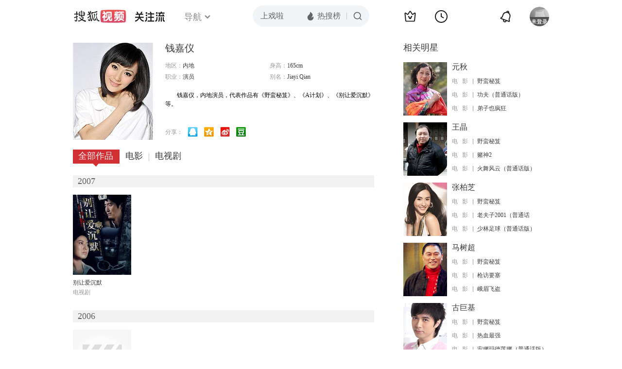

--- FILE ---
content_type: text/html;charset=UTF-8
request_url: http://score.my.tv.sohu.com/digg/get.do?type=442&vid=802005&callback=jQuery17205229458030574201_1768591415754&_=1768591417172
body_size: 237
content:
jQuery17205229458030574201_1768591415754({"vid":802005,"downCount":1,"statusText":"success","upCount":1,"pid":0,"tvid":802005,"type":442,"status":200})

--- FILE ---
content_type: application/x-javascript
request_url: http://tv.sohu.com/frag/vrs_inc/phb_tv_week_10.js
body_size: 7794
content:
var phb_tv_week_10={"videos":[{"tv_cont_cats":["\u5947\u5e7b","\u79d1\u5e7b"],"tv_cont_ids":["101152","101158"],"tvCategoryId":"2","tvAreaId":"10","isSuperHD":"1","tv_source":"","tv_set_total":"6","tv_comment":"\u6d1b\u57fa\u5728TVA\u7684\u7ecf\u5386","top50_day_time":"66","MAIN_ACTOR":"\u6c64\u59c6\u00b7\u5e0c\u5fb7\u52d2\u65af\u987f;\u7d22\u83f2\u5a05\u00b7\u8fea\u00b7\u9a6c\u8482\u8bfa;\u6b27\u6587\u00b7\u5a01\u5c14\u900a;\u4e4c\u7c73\u00b7\u9a6c\u8428\u5e93;\u53e4\u53e4\u00b7\u59c6\u5df4\u5854-\u52b3;\u5c24\u91d1\u00b7\u79d1\u5fb7\u7f57;\u5854\u62c9\u00b7\u65af\u7279\u6717;\u5c3c\u5c14\u00b7\u827e\u5229\u65af","tv_trend_rank":"0","tv_score":"7.6","tv_source_id":[],"tv_desc":"\u300a\u590d\u4ec7\u8005\u8054\u76df4\u300b\u4e2d\u4f17\u590d\u4ec7\u8005\u4e3a\u96c6\u9f50\u65e0\u9650\u5b9d\u77f3\u633d\u56de\u706d\u9738\u54cd\u6307\u540e\u70c1\u706d\u7684\u4eba\u4eec\uff0c\u7a7f\u8d8a\u56de2012\u5e74\u7684\u7ebd\u7ea6\u5927\u6218\u3002\u7531\u4e8e\u94a2\u94c1\u4fa0\u7684\u4e0d\u614e\u5c06\u5b87\u5b99\u9b54\u65b9\u843d\u4e8e\u6d1b\u57fa\u4e4b\u624b\uff0c\u6d1b\u57fa\u5f97\u4ee5\u9003\u8131\uff0c\u4f46\u6d1b\u57fa\u7684\u884c\u4e3a\u6253\u4e71\u4e86\u5355\u4e00\u201c\u795e\u5723\u65f6\u95f4\u7ebf\u201d\uff0c\u65f6\u95f4\u53d8\u5f02\u7ba1\u7406\u5c40\uff08TVA\uff09\u51fa\u52a8\u5c06\u6d1b\u57fa\u7f09\u62ff\u3002\u6765\u5230TVA\u7684\u6d1b\u57fa\u4e0e\u83ab\u6bd4\u4e4c\u65af\u63a2\u5458\u5171\u540c\u8ffd\u51fb\u65f6\u95f4\u72af\uff08variant\uff09\u53e6\u4e00\u4e2a\u6d1b\u57fa\uff08\u5e0c\u5c14\u7ef4\uff0c\u5973\u6d1b\u57fa\uff09\uff0c\u6d1b\u57fa\u5728\u4e0e\u5973\u6d1b\u57fa\u7684\u76f8\u5904\u4e2d\u5f97\u77e5TVA\u662f\u4e00\u4e2a\u9a97\u5c40\u540e\uff0c\u4e8c\u8005\u5171\u540c\u8d70\u4e0a\u4e86\u63a2\u7d22\u6700\u7ec8\u771f\u76f8\u4e4b\u8def\u3002","tv_big_pic":"https://photocdn.tv.sohu.com/img/20241024/vrsab_hor9896421.jpg","tv_pic":"https://photocdn.tv.sohu.com/img/20241024/vrsa_hor9896421.jpg","voters":"10","top50_day_rank":"1","area":"\u7f8e\u56fd","tv_name":"\u6d1b\u57fa\u7b2c\u4e00\u5b63\uff08Loki Season 1\uff09","tv_english_name":"Loki Season 1","tv_trend_count":"0.0","tvHorBigPic":"https://photocdn.tv.sohu.com/img/20241024/vrsab_hor9896421.jpg","tv_all_count":"0","sid":"9896421","kissId":"1325966","DIRECTOR":"\u51ef\u7279\u00b7\u8d6b\u4f26","DIRECTOR_ID":[{"starId":"1217414","starName":"\u51ef\u7279\u00b7\u8d6b\u4f26"}],"vid":"9245908","videoUrl":"https://tv.sohu.com/v/MjAyNDEwMzEvbjYyMDAyMDUzMC5zaHRtbA==.html?fid=4&pvid=4d4db6d26aa0a4ec","tv_set_now":"6","tv_sets":"6","updateOver":"0","pid":"620019494","tv_small_pic":"","ACTOR":"\u6c64\u59c6\u00b7\u5e0c\u5fb7\u52d2\u65af\u987f;\u7d22\u83f2\u5a05\u00b7\u8fea\u00b7\u9a6c\u8482\u8bfa;\u6b27\u6587\u00b7\u5a01\u5c14\u900a;\u4e4c\u7c73\u00b7\u9a6c\u8428\u5e93;\u53e4\u53e4\u00b7\u59c6\u5df4\u5854-\u52b3;\u5c24\u91d1\u00b7\u79d1\u5fb7\u7f57;\u5854\u62c9\u00b7\u65af\u7279\u6717;\u5c3c\u5c14\u00b7\u827e\u5229\u65af","tvVerBigPic":"https://photocdn.tv.sohu.com/img/20241024/vrsab_ver9896421.jpg","tvVerPic":"https://photocdn.tv.sohu.com/img/20241024/vrsa_ver9896421.jpg","tv_count":"10091819","MAIN_ACTOR_ID":[{"starId":"4596","starName":"\u6c64\u59c6\u00b7\u5e0c\u5fb7\u52d2\u65af\u987f"},{"starId":"1189200","starName":"\u7d22\u83f2\u5a05\u00b7\u8fea\u00b7\u9a6c\u8482\u8bfa"},{"starId":"6963","starName":"\u6b27\u6587\u00b7\u5a01\u5c14\u900a"},{"starId":"1176013","starName":"\u4e4c\u7c73\u00b7\u9a6c\u8428\u5e93"},{"starId":"1172250","starName":"\u53e4\u53e4\u00b7\u59c6\u5df4\u5854-\u52b3"},{"starId":"1187018","starName":"\u5c24\u91d1\u00b7\u79d1\u5fb7\u7f57"},{"starId":"740673","starName":"\u5854\u62c9\u00b7\u65af\u7279\u6717"},{"starId":"1218630","starName":"\u5c3c\u5c14\u00b7\u827e\u5229\u65af"}],"v_model_rator":[],"tv_year":"2021","tv_url":"https://tv.sohu.com/s2024/dsjokis1/?fid=4&pvid=4d4db6d26aa0a4ec","pic_640_360":"https://photocdn.tv.sohu.com/img/20251110/vrs_hor_640_1729734915238_9896421_IcZNn_picNew29.jpg","pic_50_50":"https://photocdn.tv.sohu.com/img/ico/9896421_50x50_1762846833239.ico","pic_170_225":"https://photocdn.tv.sohu.com/img/20251110/vrsa_ver9896421_7997G_picNew35.jpg","video_170_225":"https://photocdn.tv.sohu.com/img/20241029/vrs_ver586243014_1730086835939_6jw56_pic33.jpg","issue_time":"Thu Oct 31 19:55:26 CST 2024","pic_240_180":"https://photocdn.tv.sohu.com/img/20251110/vrsa_hor9896421_XlFR2_picNew25.jpg","pic_160_90":"https://photocdn.tv.sohu.com/img/20251110/vrs_hor_640_1729734915238_9896421_Xqd2d_picNew27.jpg","pic_new_640_360":"https://photocdn.tv.sohu.com/img/20241024/vrs_hor_640_1729734915238_9896421.jpg","tvVerPicColor":"241308"},{"tv_cont_cats":["\u5947\u5e7b","\u79d1\u5e7b"],"tv_cont_ids":["101152","101158"],"tvCategoryId":"2","tvAreaId":"10","isSuperHD":"1","tv_source":"","tv_set_total":"6","tv_comment":"\u6d1b\u57fa\u8e0f\u4e0a\u81ea\u6211\u63a2\u7d22\u4e4b\u9014","top50_day_time":"63","MAIN_ACTOR":"\u6c64\u59c6\u00b7\u5e0c\u5fb7\u52d2\u65af\u987f;\u7d22\u83f2\u5a05\u00b7\u8fea\u00b7\u9a6c\u8482\u8bfa;\u6b27\u6587\u00b7\u5a01\u5c14\u900a;\u5173\u7ee7\u5a01;\u53e4\u53e4\u00b7\u59c6\u5df4\u5854-\u52b3;\u4e54\u7eb3\u68ee\u00b7\u6885\u6770\u65af;\u4e4c\u7c73\u00b7\u9a6c\u8428\u5e93;\u62c9\u6590\u5c14\u00b7\u5361\u7d22;\u51ef\u7279\u00b7\u8fea\u57fa;\u5854\u62c9\u00b7\u65af\u7279\u6717;\u5c24\u91d1\u00b7\u79d1\u5fb7\u7f57","tv_trend_rank":"0","tv_score":"7.3","tv_source_id":[],"tv_desc":"\u8fc7\u53bb\u3001\u73b0\u5728\u3001\u672a\u6765\uff0c\u65f6\u95f4\u7684\u79d8\u5bc6\uff0c\u90fd\u5c06\u6c47\u96c6\u5728\u201c\u8fd9\u91cc\u201d\u3002\u300a\u6d1b\u57fa\u300b\u7b2c\u4e8c\u5b63\u5c06\u4f1a\u98a0\u8986\u4f60\u5bf9\u6d1b\u57fa\u7684\u8ba4\u77e5\uff0c\u60ca\u5fc3\u52a8\u9b44\u7684\u65f6\u7a7a\u5386\u9669\u5373\u5c06\u6765\u4e34\u3002\u6d1b\u57fa\u5982\u4f55\u4ece\u4e00\u4e2a\u6076\u4f5c\u5267\u4e4b\u795e\uff0c\u8e0f\u4e0a\u81ea\u6211\u63a2\u7d22\u4e4b\u9014\uff0c\u751a\u81f3\u627e\u5230\u4ed6\u771f\u6b63\u611f\u5230\u5f52\u5c5e\u7684\u5bb6\u5ead\u751f\u6d3b\u3002","tv_big_pic":"https://photocdn.tv.sohu.com/img/20241118/vrsab_hor9905326.jpg","tv_pic":"https://photocdn.tv.sohu.com/img/20241118/vrsa_hor9905326.jpg","voters":"10","top50_day_rank":"1","area":"\u7f8e\u56fd","tv_name":"\u6d1b\u57fa\u7b2c\u4e8c\u5b63\uff08Loki Season 2\uff09","tv_english_name":"Loki Season 2","tv_trend_count":"0.0","tvHorBigPic":"https://photocdn.tv.sohu.com/img/20241118/vrsab_hor9905326.jpg","tv_all_count":"0","sid":"9905326","kissId":"1311081","DIRECTOR":"\u8d3e\u65af\u6c40\u00b7\u672c\u68ee","DIRECTOR_ID":[{"starId":"1217415","starName":"\u8d3e\u65af\u6c40\u00b7\u672c\u68ee"}],"vid":"9269592","videoUrl":"https://tv.sohu.com/v/MjAyNDExMjIvbjYyMDAyNTA5NC5zaHRtbA==.html?fid=4&pvid=4d4db6d26aa0a4ec","tv_set_now":"6","tv_sets":"6","updateOver":"0","pid":"620023616","tv_small_pic":"","ACTOR":"\u6c64\u59c6\u00b7\u5e0c\u5fb7\u52d2\u65af\u987f;\u7d22\u83f2\u5a05\u00b7\u8fea\u00b7\u9a6c\u8482\u8bfa;\u6b27\u6587\u00b7\u5a01\u5c14\u900a;\u5173\u7ee7\u5a01;\u53e4\u53e4\u00b7\u59c6\u5df4\u5854-\u52b3;\u4e54\u7eb3\u68ee\u00b7\u6885\u6770\u65af;\u4e4c\u7c73\u00b7\u9a6c\u8428\u5e93;\u62c9\u6590\u5c14\u00b7\u5361\u7d22;\u51ef\u7279\u00b7\u8fea\u57fa;\u5854\u62c9\u00b7\u65af\u7279\u6717;\u5c24\u91d1\u00b7\u79d1\u5fb7\u7f57","tvVerBigPic":"https://photocdn.tv.sohu.com/img/20241118/vrsab_ver9905326.jpg","tvVerPic":"https://photocdn.tv.sohu.com/img/20241118/vrsa_ver9905326.jpg","tv_count":"10087663","MAIN_ACTOR_ID":[{"starId":"4596","starName":"\u6c64\u59c6\u00b7\u5e0c\u5fb7\u52d2\u65af\u987f"},{"starId":"1189200","starName":"\u7d22\u83f2\u5a05\u00b7\u8fea\u00b7\u9a6c\u8482\u8bfa"},{"starId":"6963","starName":"\u6b27\u6587\u00b7\u5a01\u5c14\u900a"},{"starId":"22563","starName":"\u5173\u7ee7\u5a01"},{"starId":"1172250","starName":"\u53e4\u53e4\u00b7\u59c6\u5df4\u5854-\u52b3"},{"starId":"1179694","starName":"\u4e54\u7eb3\u68ee\u00b7\u6885\u6770\u65af"},{"starId":"1176013","starName":"\u4e4c\u7c73\u00b7\u9a6c\u8428\u5e93"},{"starId":"1176291","starName":"\u62c9\u6590\u5c14\u00b7\u5361\u7d22"},{"starId":"282314","starName":"\u51ef\u7279\u00b7\u8fea\u57fa"},{"starId":"740673","starName":"\u5854\u62c9\u00b7\u65af\u7279\u6717"},{"starId":"1187018","starName":"\u5c24\u91d1\u00b7\u79d1\u5fb7\u7f57"}],"v_model_rator":[],"tv_year":"2023","tv_url":"https://tv.sohu.com/s2024/mjloki2/?fid=4&pvid=4d4db6d26aa0a4ec","pic_640_360":"https://photocdn.tv.sohu.com/img/20251110/vrs_hor_640_1731899973959_9905326_f37z7_picNew29.jpg","pic_50_50":"https://photocdn.tv.sohu.com/img/ico/9905326_50x50_1762846830371.ico","pic_170_225":"https://photocdn.tv.sohu.com/img/20251110/vrsa_ver9905326_ncL3r_picNew35.jpg","video_170_225":"https://photocdn.tv.sohu.com/img/20241122/vrsa_ver_1732258930985_590918485_8Qh25_pic33.jpg","issue_time":"Fri Nov 22 19:55:05 CST 2024","pic_240_180":"https://photocdn.tv.sohu.com/img/20251110/vrsa_hor9905326_9xal3_picNew25.jpg","pic_160_90":"https://photocdn.tv.sohu.com/img/20251110/vrs_hor_640_1731899973959_9905326_7VVhV_picNew27.jpg","pic_new_640_360":"https://photocdn.tv.sohu.com/img/20241118/vrs_hor_640_1731899973959_9905326.jpg","tvVerPicColor":"201f1b"},{"tv_cont_cats":["\u90fd\u5e02","\u5267\u60c5","\u559c\u5267"],"tv_cont_ids":["101148","101151","101159"],"tvCategoryId":"2","tvAreaId":"10","isSuperHD":"1","tv_source":"","tv_set_total":"10","tv_comment":"\u9ad8\u7ea7\u9910\u996e\u754c\u7684\u5e74\u8f7b\u53a8\u5e08","top50_day_time":"69","MAIN_ACTOR":"\u6770\u745e\u7c73\u00b7\u827e\u4f26\u00b7\u6000\u7279;\u827e\u90a6\u00b7\u6469\u65af-\u5df4\u514b\u62c9\u8d6b;\u963f\u5c24\u00b7\u827e\u5fb7\u7ef4\u5229;\u83b1\u6602\u5185\u5c14\u00b7\u535a\u4f0a\u65af;\u8389\u838e\u00b7\u79d1\u4f26-\u624e\u4e9a\u65af;\u827e\u6bd4\u00b7\u827e\u7565\u7279","tv_trend_rank":"0","tv_score":"8.86","tv_source_id":[],"tv_desc":"\u300a\u718a\u5bb6\u9910\u9986\u7b2c\u4e8c\u5b63\u300b\u662f\u6770\u745e\u7c73\u00b7\u827e\u4f26\u00b7\u6000\u7279\u3001\u827e\u90a6\u00b7\u6469\u65af-\u5df4\u514b\u62c9\u8d6b\u3001\u963f\u5c24\u00b7\u827e\u5fb7\u7ef4\u5229\u3001\u83b1\u6602\u5185\u5c14\u00b7\u535a\u4f0a\u65af\u3001\u8389\u838e\u00b7\u79d1\u4f26-\u624e\u4e9a\u65af\u3001\u827e\u6bd4\u00b7\u827e\u7565\u7279\u7b49\u4e3b\u6f14\u7684\u7535\u89c6\u5267\u3002","tv_big_pic":"https://photocdn.tv.sohu.com/img/20240925/vrsab_hor_1727258616480_9883292.jpg","tv_pic":"https://photocdn.tv.sohu.com/img/20240925/vrsa_hor_1727258616480_9883292.jpg","voters":"7","top50_day_rank":"1","area":"\u7f8e\u56fd","tv_name":"\u718a\u5bb6\u9910\u9986\u7b2c\u4e8c\u5b63\uff08The Bear Season 2\uff09","tv_english_name":"The Bear Season 2","tv_trend_count":"0.01","tvHorBigPic":"https://photocdn.tv.sohu.com/img/20240925/vrsab_hor_1727258616480_9883292.jpg","tv_all_count":"0","sid":"9883292","kissId":"1333589","DIRECTOR":"\u514b\u91cc\u65af\u6258\u5f17\u00b7\u65af\u6258\u52d2","DIRECTOR_ID":[{"starId":"1216830","starName":"\u514b\u91cc\u65af\u6258\u5f17\u00b7\u65af\u6258\u52d2"}],"vid":"9164734","videoUrl":"https://tv.sohu.com/v/MjAyNDA5MjYvbjYyMDAxMjUzNC5zaHRtbA==.html?fid=4&pvid=4d4db6d26aa0a4ec","tv_set_now":"10","tv_sets":"10","updateOver":"0","pid":"620006474","tv_small_pic":"","ACTOR":"\u6770\u745e\u7c73\u00b7\u827e\u4f26\u00b7\u6000\u7279;\u827e\u90a6\u00b7\u6469\u65af-\u5df4\u514b\u62c9\u8d6b;\u963f\u5c24\u00b7\u827e\u5fb7\u7ef4\u5229;\u83b1\u6602\u5185\u5c14\u00b7\u535a\u4f0a\u65af;\u8389\u838e\u00b7\u79d1\u4f26-\u624e\u4e9a\u65af;\u827e\u6bd4\u00b7\u827e\u7565\u7279","tvVerBigPic":"https://photocdn.tv.sohu.com/img/20240925/vrsab_ver_1727258616490_9883292.jpg","tvVerPic":"https://photocdn.tv.sohu.com/img/20240925/vrsa_ver_1727258616490_9883292.jpg","tv_count":"9784956","MAIN_ACTOR_ID":[{"starId":"1024971","starName":"\u6770\u745e\u7c73\u00b7\u827e\u4f26\u00b7\u6000\u7279"},{"starId":"1176337","starName":"\u827e\u90a6\u00b7\u6469\u65af-\u5df4\u514b\u62c9\u8d6b"},{"starId":"1214484","starName":"\u963f\u5c24\u00b7\u827e\u5fb7\u7ef4\u5229"},{"starId":"1218285","starName":"\u83b1\u6602\u5185\u5c14\u00b7\u535a\u4f0a\u65af"},{"starId":"1197131","starName":"\u8389\u838e\u00b7\u79d1\u4f26-\u624e\u4e9a\u65af"},{"starId":"1218286","starName":"\u827e\u6bd4\u00b7\u827e\u7565\u7279"}],"v_model_rator":[],"tv_year":"2023","tv_url":"https://tv.sohu.com/s2024/mjxjcg2/?fid=4&pvid=4d4db6d26aa0a4ec","pic_640_360":"https://photocdn.tv.sohu.com/img/20251110/vrs_hor_640_1727258616510_9883292_428Uw_picNew29.jpg","pic_50_50":"https://photocdn.tv.sohu.com/img/ico/9883292_50x50_1762846838513.ico","pic_170_225":"https://photocdn.tv.sohu.com/img/20251110/vrsa_ver_1727258616490_9883292_oLiZl_picNew35.jpg","video_170_225":"https://photocdn.tv.sohu.com/img/20240926/vrsa_ver_1727340976546_569749108_29d76_pic33.jpg","issue_time":"Thu Sep 26 19:55:04 CST 2024","pic_240_180":"https://photocdn.tv.sohu.com/img/20251110/vrsa_hor_1727258616480_9883292_mf177_picNew25.jpg","pic_160_90":"https://photocdn.tv.sohu.com/img/20251110/vrs_hor_640_1727258616510_9883292_k5775_picNew27.jpg","pic_new_640_360":"https://photocdn.tv.sohu.com/img/20240925/vrs_hor_640_1727258616510_9883292.jpg","tvVerPicColor":"3c302f"},{"tv_cont_cats":["\u90fd\u5e02","\u5267\u60c5","\u559c\u5267"],"tv_cont_ids":["101148","101151","101159"],"tvCategoryId":"2","tvAreaId":"10","isSuperHD":"1","tv_source":"","tv_set_total":"8","tv_comment":"\u9ad8\u5206\u5c0f\u4f17\u7f8e\u98df\u7f8e\u5267","top50_day_time":"71","MAIN_ACTOR":"\u6770\u745e\u7c73\u00b7\u827e\u4f26\u00b7\u6000\u7279;\u827e\u90a6\u00b7\u6469\u65af-\u5df4\u514b\u62c9\u8d6b;\u963f\u5c24\u00b7\u827e\u5fb7\u7ef4\u5229;\u83b1\u6602\u5185\u5c14\u00b7\u535a\u4f0a\u65af;\u827e\u6bd4\u00b7\u827e\u7565\u7279","tv_trend_rank":"0","tv_score":"8.0","tv_source_id":[],"tv_desc":"\u300a\u718a\u5bb6\u9910\u9986\u7b2c\u4e00\u5b63\u300b\u662f\u7531\u514b\u91cc\u65af\u6258\u5f17\u00b7\u65af\u6258\u52d2\u3001\u4e54\u5b89\u5a1c\u00b7\u5361\u6d1b\u7b49\u4eba\u6267\u5bfc\uff0c\u6770\u745e\u7c73\u00b7\u827e\u4f26\u00b7\u6000\u7279\u3001\u827e\u90a6\u00b7\u6469\u65af-\u5df4\u514b\u62c9\u8d6b\u3001\u963f\u5c24\u00b7\u827e\u5fb7\u7ef4\u5229\u3001\u83b1\u6602\u5185\u5c14\u00b7\u535a\u4f0a\u65af\u3001\u8389\u838e\u00b7\u79d1\u4f26-\u624e\u4e9a\u65af\u7b49\u4e3b\u6f14\u7684\u5267\u60c5\u7535\u89c6\u5267\uff0c\u8be5\u5267\u4e8e2022\u5e746\u670823\u65e5\u5728\u7f8e\u56fd\u9996\u64ad\u3002","tv_big_pic":"https://photocdn.tv.sohu.com/img/20240920/vrsab_hor_1726804703134_9883290.jpg","tv_pic":"https://photocdn.tv.sohu.com/img/20240920/vrsa_hor_1726804703134_9883290.jpg","voters":"9","top50_day_rank":"1","area":"\u7f8e\u56fd","tv_name":"\u718a\u5bb6\u9910\u9986\u7b2c\u4e00\u5b63\uff08The Bear Season 1\uff09","tv_english_name":"The Bear Season 1","tv_trend_count":"0.0","tvHorBigPic":"https://photocdn.tv.sohu.com/img/20240920/vrsab_hor_1726804703134_9883290.jpg","tv_all_count":"0","sid":"9883290","kissId":"1333588","DIRECTOR":"\u514b\u91cc\u65af\u6258\u5f17\u00b7\u65af\u6258\u52d2","DIRECTOR_ID":[{"starId":"1216830","starName":"\u514b\u91cc\u65af\u6258\u5f17\u00b7\u65af\u6258\u52d2"}],"vid":"9164557","videoUrl":"https://tv.sohu.com/v/MjAyNDA5MjIvbjYyMDAxMTUyMS5zaHRtbA==.html?fid=4&pvid=4d4db6d26aa0a4ec","tv_set_now":"8","tv_sets":"8","updateOver":"0","pid":"620006472","tv_small_pic":"","ACTOR":"\u6770\u745e\u7c73\u00b7\u827e\u4f26\u00b7\u6000\u7279;\u827e\u90a6\u00b7\u6469\u65af-\u5df4\u514b\u62c9\u8d6b;\u963f\u5c24\u00b7\u827e\u5fb7\u7ef4\u5229;\u83b1\u6602\u5185\u5c14\u00b7\u535a\u4f0a\u65af;\u827e\u6bd4\u00b7\u827e\u7565\u7279","tvVerBigPic":"https://photocdn.tv.sohu.com/img/20240920/vrsab_ver_1726804703145_9883290.jpg","tvVerPic":"https://photocdn.tv.sohu.com/img/20240920/vrsa_ver_1726804703145_9883290.jpg","tv_count":"9470912","MAIN_ACTOR_ID":[{"starId":"1024971","starName":"\u6770\u745e\u7c73\u00b7\u827e\u4f26\u00b7\u6000\u7279"},{"starId":"1176337","starName":"\u827e\u90a6\u00b7\u6469\u65af-\u5df4\u514b\u62c9\u8d6b"},{"starId":"1214484","starName":"\u963f\u5c24\u00b7\u827e\u5fb7\u7ef4\u5229"},{"starId":"1218285","starName":"\u83b1\u6602\u5185\u5c14\u00b7\u535a\u4f0a\u65af"},{"starId":"1218286","starName":"\u827e\u6bd4\u00b7\u827e\u7565\u7279"}],"v_model_rator":[],"tv_year":"2022","tv_url":"https://tv.sohu.com/s2024/jmxjcg1/?fid=4&pvid=4d4db6d26aa0a4ec","pic_640_360":"https://photocdn.tv.sohu.com/img/20251110/vrs_hor_640_1726804703197_9883290_02T57_picNew29.jpg","pic_50_50":"https://photocdn.tv.sohu.com/img/ico/9883290_50x50_1762846838746.ico","pic_170_225":"https://photocdn.tv.sohu.com/img/20251110/vrsa_ver_1726804703145_9883290_4CP72_picNew35.jpg","video_170_225":"https://photocdn.tv.sohu.com/img/20240922/vrsa_ver_1726997400268_569546796_wT347_pic33.jpg","issue_time":"Sun Sep 22 16:37:34 CST 2024","pic_240_180":"https://photocdn.tv.sohu.com/img/20251110/vrsa_hor_1726804703134_9883290_7f039_picNew25.jpg","pic_160_90":"https://photocdn.tv.sohu.com/img/20251110/vrs_hor_640_1726804703197_9883290_y7i4z_picNew27.jpg","pic_new_640_360":"https://photocdn.tv.sohu.com/img/20240920/vrs_hor_640_1726804703197_9883290.jpg","tvVerPicColor":"463539"},{"tv_cont_cats":["\u5267\u60c5","\u9752\u6625"],"tv_cont_ids":["101151","101161"],"tvCategoryId":"2","tvAreaId":"65","isSuperHD":"1","tv_source":"","tv_set_total":"8","tv_comment":"\u8fbe\u82ac\u5947\u201c\u8c0b\u5bb3\u201d\u8499\u5a1c\u4e3d\u838e\u4e4b\u8c1c","top50_day_time":"59","MAIN_ACTOR":"\u827e\u4e39\u00b7\u7279\u7eb3;\u9a6c\u8482\u5c14\u8fbe\u00b7\u5fb7\u00b7\u5b89\u6770\u5229\u65af;\u5f17\u83b1\u8fea\u00b7\u6d77\u9ed8;\u8a79\u59c6\u65af\u00b7\u8fbe\u897f;\u7f57\u5bbe\u00b7\u745e\u52aa\u5947;\u5f17\u62c9\u7ef4\u5965\u00b7\u5e15\u4f26\u8482","tv_trend_rank":"0","tv_score":"7.5","tv_source_id":[],"tv_desc":"\u795e\u79d8\u7ec4\u7ec7\u5f3a\u8feb\u5c0f\u4f19\u53bb\u5077\u91cc\u5965\u7684\u7b14\u8bb0\u672c\uff0c\u5c0f\u4f19\u5316\u540d\u6258\u9a6c\u7d22\u8fdb\u5230\u753b\u574a\u62ff\u5230\u4e86\u7b14\u8bb0\uff0c\u53ef\u4ed6\u4e34\u65f6\u6539\u53d8\u4e3b\u610f\u4e0d\u60f3\u51fa\u5356\u91cc\u5965\u3002\u7b14\u8bb0\u672c\u88ab\u5f6a\u5f62\u5927\u6c49\u62a2\u8d70\uff0c\u91cc\u5965\u4e0e\u597d\u53cb\u524d\u53bb\u8c03\u67e5\u65f6\uff0c\u6258\u9a6c\u7d22\u66b4\u9732\u5973\u5b69\u8eab\u4efd\u3002\u6258\u9a6c\u7d22\u8bf4\u51fa\u81ea\u5df1\u53eb\u4e3d\u8428\uff0c\u4e3a\u4e86\u5b66\u753b\u753b\u624d\u6765\u5230\u4f5b\u7f57\u4f26\u8428\uff0c\u91cc\u5965\u4e0e\u597d\u53cb\u6d1b\u4f26\u4f50\u3001\u8fc8\u514b\u7b54\u5e94\u4e3a\u4e3d\u8428\u4fdd\u5bc6\u8eab\u4efd\u3002\u6d1b\u4f26\u4f50\u544a\u8bc9\u7236\u4eb2\u76ae\u57c3\u7f57\u57ce\u91cc\u6709\u5947\u602a\u7ec4\u7ec7\uff0c\u6b8a\u4e0d\u77e5\u4ed6\u7684\u7236\u4eb2\u5c31\u662f\u62a2\u8d70\u7b14\u8bb0\u672c\u7684\u4e3b\u8c0b\u3002 ","tv_big_pic":"https://photocdn.tv.sohu.com/img/20240925/vrsab_hor9896327.jpg","tv_pic":"https://photocdn.tv.sohu.com/img/20240925/vrsa_hor9896327.jpg","voters":"4","top50_day_rank":"1","area":"\u82f1\u56fd","tv_name":"\u5217\u5965\u7eb3\u591a \u7b2c\u4e00\u5b63\uff08Leonardo Season 1\uff09","tv_english_name":"Leonardo Season 1","tv_trend_count":"0.0","tvHorBigPic":"https://photocdn.tv.sohu.com/img/20240925/vrsab_hor9896327.jpg","tv_all_count":"0","sid":"9896327","kissId":"1036558","DIRECTOR":"\u5362\u514b\u00b7\u6c83\u68ee","DIRECTOR_ID":[{"starId":"1207203","starName":"\u5362\u514b\u00b7\u6c83\u68ee"}],"vid":"9201143","videoUrl":"https://tv.sohu.com/v/MjAyNDEwMDQvbjYyMDAxMzU0My5zaHRtbA==.html?fid=4&pvid=4d4db6d26aa0a4ec","tv_set_now":"8","tv_sets":"8","updateOver":"0","pid":"620012322","tv_small_pic":"","ACTOR":"\u827e\u4e39\u00b7\u7279\u7eb3;\u9a6c\u8482\u5c14\u8fbe\u00b7\u5fb7\u00b7\u5b89\u6770\u5229\u65af;\u5f17\u83b1\u8fea\u00b7\u6d77\u9ed8;\u8a79\u59c6\u65af\u00b7\u8fbe\u897f;\u7f57\u5bbe\u00b7\u745e\u52aa\u5947;\u5f17\u62c9\u7ef4\u5965\u00b7\u5e15\u4f26\u8482","tvVerBigPic":"https://photocdn.tv.sohu.com/img/20240925/vrsab_ver9896327.jpg","tvVerPic":"https://photocdn.tv.sohu.com/img/20240925/vrsa_ver9896327.jpg","tv_count":"8368429","MAIN_ACTOR_ID":[{"starId":"760068","starName":"\u827e\u4e39\u00b7\u7279\u7eb3"},{"starId":"1188392","starName":"\u9a6c\u8482\u5c14\u8fbe\u00b7\u5fb7\u00b7\u5b89\u6770\u5229\u65af"},{"starId":"16670","starName":"\u5f17\u83b1\u8fea\u00b7\u6d77\u9ed8"},{"starId":"49708","starName":"\u8a79\u59c6\u65af\u00b7\u8fbe\u897f"},{"starId":"10075","starName":"\u7f57\u5bbe\u00b7\u745e\u52aa\u5947"},{"starId":"740619","starName":"\u5f17\u62c9\u7ef4\u5965\u00b7\u5e15\u4f26\u8482"}],"v_model_rator":[],"tv_year":"2011","tv_url":"https://tv.sohu.com/s2024/dsjlanduo/?fid=4&pvid=4d4db6d26aa0a4ec","pic_640_360":"https://photocdn.tv.sohu.com/img/20251110/vrs_hor_640_1727258567500_9896327_qo778_picNew29.jpg","pic_50_50":"https://photocdn.tv.sohu.com/img/ico/9896327_50x50_1762847213403.ico","pic_170_225":"https://photocdn.tv.sohu.com/img/20251110/vrsa_ver9896327_6Z719_picNew35.jpg","video_170_225":"https://photocdn.tv.sohu.com/img/20240930/vrsa_ver_1727679789360_577007699_1ge2B_pic33.jpg","issue_time":"Fri Oct 04 19:54:45 CST 2024","pic_240_180":"https://photocdn.tv.sohu.com/img/20251110/vrsa_hor9896327_8cGTb_picNew25.jpg","pic_160_90":"https://photocdn.tv.sohu.com/img/20251110/vrs_hor_640_1727258567500_9896327_3G9DU_picNew27.jpg","pic_new_640_360":"https://photocdn.tv.sohu.com/img/20240925/vrs_hor_640_1727258567500_9896327.jpg","tvVerPicColor":"241d13"},{"tv_cont_cats":["\u90fd\u5e02","\u559c\u5267"],"tv_cont_ids":["101148","101159"],"tvCategoryId":"2","tvAreaId":"10","isSuperHD":"1","tv_source":"","tv_set_total":"18","tv_comment":"\u591c\u95f4\u6cd5\u5ead\u7b2c\u4e09\u5b63\u56de\u5f52","top50_day_time":"8","MAIN_ACTOR":"\u7ea6\u7ff0\u00b7\u62c9\u5c14\u594e\u7279;\u6885\u4e3d\u838e\u00b7\u52b3\u5947","tv_trend_rank":"0","tv_score":"8.0","tv_source_id":[],"tv_desc":"\u300a\u591c\u95f4\u6cd5\u5ead\u7b2c\u4e09\u5b63\u300b\uff08Night Court Season 3\uff09\u662f\u7531Pamela Fryman\u7b49\u6267\u5bfc\uff0cMelissa Rauch\u3001John Larroquette\u3001India de Beaufort\u4e3b\u6f14\u7684\u7f8e\u56fd\u559c\u5267\u7c7b\u5267\u96c6\uff0c\u4e8e2024\u5e7411\u670819\u65e5\u5728\u7f8e\u56fd\u9996\u64ad\u3002\u8be5\u5267\u7531NBC\u7eed\u8ba2\uff0c\u5ef6\u7eed\u524d\u4f5c\u8bbe\u5b9a\uff0c\u8bb2\u8ff0\u4e50\u89c2\u6cd5\u5b98Abby Stone\u7ee7\u627f\u7236\u4eb2\u8863\u94b5\uff0c\u4e0e\u56e2\u961f\u5728\u66fc\u54c8\u987f\u591c\u95f4\u6cd5\u5ead\u5904\u7406\u6848\u4ef6\u7684\u6545\u4e8b\u3002","tv_big_pic":"https://photocdn.tv.sohu.com/img/20251226/vrsab_hor_1766733878277_9975339.jpg","tv_pic":"https://photocdn.tv.sohu.com/img/20251226/vrsa_hor_1766733878277_9975339.jpg","voters":"1","top50_day_rank":"6","area":"\u7f8e\u56fd","tv_name":"\u591c\u95f4\u6cd5\u5ead\u7b2c\u4e09\u5b63\uff08Night Court Season 3\uff09","tv_english_name":"Night Court Season 3","tv_trend_count":"0.0","tvHorBigPic":"https://photocdn.tv.sohu.com/img/20251226/vrsab_hor_1766733878277_9975339.jpg","tv_all_count":"0","sid":"9975339","kissId":"1359753","DIRECTOR":"Pamela Fryman","DIRECTOR_ID":[{"starId":"740861","starName":"Pamela Fryman"}],"vid":"10056794","videoUrl":"https://tv.sohu.com/v/MjAyNjAxMDMvbjYyMDE1NjkyMC5zaHRtbA==.html?fid=4&pvid=4d4db6d26aa0a4ec","tv_set_now":"18","tv_sets":"18","updateOver":"0","pid":"620138453","tv_small_pic":"","ACTOR":"\u7ea6\u7ff0\u00b7\u62c9\u5c14\u594e\u7279;\u6885\u4e3d\u838e\u00b7\u52b3\u5947","tvVerBigPic":"https://photocdn.tv.sohu.com/img/20251226/vrsab_ver_1766733878304_9975339.jpg","tvVerPic":"https://photocdn.tv.sohu.com/img/20251226/vrsa_ver_1766733878304_9975339.jpg","tv_count":"8322023","MAIN_ACTOR_ID":[{"starId":"36487","starName":"\u7ea6\u7ff0\u00b7\u62c9\u5c14\u594e\u7279"},{"starId":"747536","starName":"\u6885\u4e3d\u838e\u00b7\u52b3\u5947"}],"v_model_rator":[],"tv_year":"2024","tv_url":"https://tv.sohu.com/s2025/mjyjft3/?fid=4&pvid=4d4db6d26aa0a4ec","pic_640_360":"https://photocdn.tv.sohu.com/img/20251226/vrs_hor_640_1766733878332_9975339_o9Z86_picNew29.jpg","pic_50_50":"https://photocdn.tv.sohu.com/img/ico/9975339_50x50_1766733889726.ico","pic_170_225":"https://photocdn.tv.sohu.com/img/20251226/vrsa_ver_1766733878304_9975339_u9917_picNew35.jpg","video_170_225":"https://photocdn.tv.sohu.com/img/20251229/ai_vrs_ver_691540530_1766981540102_5eO96_picNew33.jpg","issue_time":"Sat Jan 03 11:51:02 CST 2026","pic_240_180":"https://photocdn.tv.sohu.com/img/20251226/vrsa_hor_1766733878277_9975339_3N4Q4_picNew25.jpg","pic_160_90":"https://photocdn.tv.sohu.com/img/20251226/vrs_hor_640_1766733878332_9975339_8m017_picNew27.jpg","pic_new_640_360":"https://photocdn.tv.sohu.com/img/20251226/vrs_hor_640_1766733878332_9975339.jpg","tvVerPicColor":"1e1520"},{"tv_cont_cats":["\u90fd\u5e02","\u5267\u60c5","\u559c\u5267"],"tv_cont_ids":["101148","101151","101159"],"tvCategoryId":"2","tvAreaId":"10","isSuperHD":"1","tv_source":"","tv_set_total":"10","tv_comment":"\u540e\u53a8\u98ce\u4e91\u518d\u6380\u70ed\u8840\u7bc7\u7ae0","top50_day_time":"49","MAIN_ACTOR":"\u6770\u745e\u7c73\u00b7\u827e\u4f26\u00b7\u6000\u7279;\u827e\u90a6\u00b7\u6469\u65af-\u5df4\u514b\u62c9\u8d6b;\u963f\u5c24\u00b7\u827e\u5fb7\u7ef4\u5229;\u83b1\u6602\u5185\u5c14\u00b7\u535a\u4f0a\u65af;\u827e\u6bd4\u00b7\u827e\u7565\u7279;\u9a6c\u8482\u00b7\u9a6c\u5f97\u80dc;\u8389\u838e\u00b7\u79d1\u4f26-\u624e\u4e9a\u65af;\u5965\u5229\u5f17\u00b7\u666e\u83b1\u7279","tv_trend_rank":"0","tv_score":"8.1","tv_source_id":[],"tv_desc":"\u4e3b\u89d2\u5361\u7c73\u662f\u66fe\u83b7\u8a79\u59c6\u65af\u6bd4\u5c14\u5fb7\u5956\u7684\u540d\u53a8\uff0c\u60a3\u6709\u4e25\u91cd\u7684\u7126\u8651\u75c7\u548c\u5f3a\u8feb\u75c7\u3002\u672c\u5b63\u4e2d\u4ed6\u7ecf\u5386\u4e86\u60c5\u611f\u548c\u804c\u4e1a\u4e0a\u7684\u6311\u6218\uff0c\u4ece\u88ab\u91ca\u653e\u540e\u5411\u6089\u5c3c\u9053\u6b49\u5e76\u627f\u8bfa\u4e0d\u518d\u629b\u5f03\u56e2\u961f\uff0c\u5230\u5229\u7528\u8fc7\u53bb\u7ecf\u9a8c\u5236\u5b9a\u65b0\u83dc\u5355\uff0c\u4f46\u6bcf\u5929\u66f4\u6362\u83dc\u5355\u7684\u505a\u6cd5\u5f15\u53d1\u4e86\u8bf8\u591a\u4e89\u8bae\uff0c\u4e0e\u91cc\u5947\u7684\u5173\u7cfb\u4e5f\u4f9d\u7136\u7d27\u5f20\u3002","tv_big_pic":"https://photocdn.tv.sohu.com/img/20250224/vrsab_hor9929294.jpg","tv_pic":"https://photocdn.tv.sohu.com/img/20250224/vrsa_hor9929294.jpg","voters":"10","top50_day_rank":"1","area":"\u7f8e\u56fd","tv_name":"\u718a\u5bb6\u9910\u9986\u7b2c\u4e09\u5b63\uff08The Bear Season 3\uff09","tv_english_name":"The Bear Season 3","tv_trend_count":"0.0","tvHorBigPic":"https://photocdn.tv.sohu.com/img/20250224/vrsab_hor9929294.jpg","tv_all_count":"0","sid":"9929294","kissId":"1344696","DIRECTOR":"\u514b\u91cc\u65af\u6258\u5f17\u00b7\u65af\u6258\u52d2","DIRECTOR_ID":[{"starId":"1216830","starName":"\u514b\u91cc\u65af\u6258\u5f17\u00b7\u65af\u6258\u52d2"}],"vid":"9452601","videoUrl":"https://tv.sohu.com/v/MjAyNTAyMjgvbjYyMDA1MjU5Ni5zaHRtbA==.html?fid=4&pvid=4d4db6d26aa0a4ec","tv_set_now":"10","tv_sets":"10","updateOver":"0","pid":"620051800","tv_small_pic":"","ACTOR":"\u6770\u745e\u7c73\u00b7\u827e\u4f26\u00b7\u6000\u7279;\u827e\u90a6\u00b7\u6469\u65af-\u5df4\u514b\u62c9\u8d6b;\u963f\u5c24\u00b7\u827e\u5fb7\u7ef4\u5229;\u83b1\u6602\u5185\u5c14\u00b7\u535a\u4f0a\u65af;\u827e\u6bd4\u00b7\u827e\u7565\u7279;\u9a6c\u8482\u00b7\u9a6c\u5f97\u80dc;\u8389\u838e\u00b7\u79d1\u4f26-\u624e\u4e9a\u65af;\u5965\u5229\u5f17\u00b7\u666e\u83b1\u7279","tvVerBigPic":"https://photocdn.tv.sohu.com/img/20250224/vrsab_ver9929294.jpg","tvVerPic":"https://photocdn.tv.sohu.com/img/20250224/vrsa_ver9929294.jpg","tv_count":"8166197","MAIN_ACTOR_ID":[{"starId":"1024971","starName":"\u6770\u745e\u7c73\u00b7\u827e\u4f26\u00b7\u6000\u7279"},{"starId":"1176337","starName":"\u827e\u90a6\u00b7\u6469\u65af-\u5df4\u514b\u62c9\u8d6b"},{"starId":"1214484","starName":"\u963f\u5c24\u00b7\u827e\u5fb7\u7ef4\u5229"},{"starId":"1218285","starName":"\u83b1\u6602\u5185\u5c14\u00b7\u535a\u4f0a\u65af"},{"starId":"1218286","starName":"\u827e\u6bd4\u00b7\u827e\u7565\u7279"},{"starId":"1219599","starName":"\u9a6c\u8482\u00b7\u9a6c\u5f97\u80dc"},{"starId":"1197131","starName":"\u8389\u838e\u00b7\u79d1\u4f26-\u624e\u4e9a\u65af"},{"starId":"13848","starName":"\u5965\u5229\u5f17\u00b7\u666e\u83b1\u7279"}],"v_model_rator":[],"tv_year":"2024","tv_url":"https://tv.sohu.com/s2025/mjxjcg3/?fid=4&pvid=4d4db6d26aa0a4ec","pic_640_360":"https://photocdn.tv.sohu.com/img/20251110/vrs_hor_640_1740395529072_9929294_87q75_picNew29.jpg","pic_50_50":"https://photocdn.tv.sohu.com/img/ico/9929294_50x50_1762846691621.ico","pic_170_225":"https://photocdn.tv.sohu.com/img/20251110/vrsa_ver9929294_xRHh9_picNew35.jpg","video_170_225":"https://photocdn.tv.sohu.com/img/20250225/vrsa_ver_1740468054737_619992283_c0Jw2_pic33.jpg","issue_time":"Fri Feb 28 19:54:04 CST 2025","pic_240_180":"https://photocdn.tv.sohu.com/img/20251110/vrsa_hor9929294_Wjq8n_picNew25.jpg","pic_160_90":"https://photocdn.tv.sohu.com/img/20251110/vrs_hor_640_1740395529072_9929294_Y1637_picNew27.jpg","pic_new_640_360":"https://photocdn.tv.sohu.com/img/20250224/vrs_hor_640_1740395529072_9929294.jpg","tvVerPicColor":"08347b"},{"tv_cont_cats":["\u5267\u60c5"],"tv_cont_ids":["101151"],"tvCategoryId":"2","tvAreaId":"10","isSuperHD":"1","tv_source":"","tv_set_total":"18","tv_comment":"\u4e00\u5bb6\u8457\u540d\u7684\u5f8b\u5e08\u4e8b\u52a1\u6240","top50_day_time":"17","MAIN_ACTOR":"\u5927\u536b\u00b7\u5fb7\u5c14\u00b7\u91cc\u5965;\u51ef\u897f\u00b7\u8d1d\u8328;\u8389\u5a05\u00b7\u5218\u6613\u65af","tv_trend_rank":"0","tv_score":"0.0","tv_source_id":[],"tv_desc":"\u5e74\u8f7b\u65f6\u53d6\u5f97\u6210\u529f\u540e\uff0c\u624d\u534e\u6a2a\u6ea2\u7684\u4e03\u5341\u591a\u5c81\u7684\u9a6c\u5fb7\u7433\u00b7\u9a6c\u7279\u6d1b\u514b\u91cd\u65b0\u52a0\u5165\u4e86\u4e00\u5bb6\u8457\u540d\u7684\u5f8b\u5e08\u4e8b\u52a1\u6240\u3002\u5979\u5229\u7528\u81ea\u5df1\u4f4e\u8c03\u7684\u4e3e\u6b62\u548c\u72e1\u733e\u7684\u7b56\u7565\u6765\u8d62\u5f97\u6848\u4ef6\uff0c\u5e76\u63ed\u9732\u5185\u90e8\u7684\u8150\u8d25\u3002\u8fd9\u4e2a\u89d2\u8272\u7075\u611f\u6765\u6e90\u4e8e\u540c\u540d\u7ecf\u5178\u7535\u89c6\u7cfb\u5217\u5267\u3002","tv_big_pic":"https://photocdn.tv.sohu.com/img/20251023/vrsab_hor_1761191535596_9957421.jpg","tv_pic":"https://photocdn.tv.sohu.com/img/20251023/vrsa_hor_1761191535596_9957421.jpg","voters":"0","top50_day_rank":"1","area":"\u7f8e\u56fd","tv_name":"\u8001\u7ec3\u5f8b\u5e08\u7b2c\u4e00\u5b63\uff08Matlock Season 1\uff09","tv_english_name":"Matlock Season 1","tv_trend_count":"0.0","tvHorBigPic":"https://photocdn.tv.sohu.com/img/20251023/vrsab_hor_1761191535596_9957421.jpg","tv_all_count":"0","sid":"9957421","kissId":"1349047","DIRECTOR":"\u51ef\u7279\u00b7\u51ef\u7f57","DIRECTOR_ID":[{"starId":"714514","starName":"\u51ef\u7279\u00b7\u51ef\u7f57"}],"vid":"9795605","videoUrl":"https://tv.sohu.com/v/MjAyNTEwMzEvbjYyMDExMDMyNS5zaHRtbA==.html?fid=4&pvid=4d4db6d26aa0a4ec","tv_set_now":"18","tv_sets":"18","updateOver":"0","pid":"620094682","tv_small_pic":"","ACTOR":"\u5927\u536b\u00b7\u5fb7\u5c14\u00b7\u91cc\u5965;\u51ef\u897f\u00b7\u8d1d\u8328;\u8389\u5a05\u00b7\u5218\u6613\u65af","tvVerBigPic":"https://photocdn.tv.sohu.com/img/20251023/vrsab_ver_1761191535628_9957421.jpg","tvVerPic":"https://photocdn.tv.sohu.com/img/20251023/vrsa_ver_1761191535628_9957421.jpg","tv_count":"7783962","MAIN_ACTOR_ID":[{"starId":"1213374","starName":"\u5927\u536b\u00b7\u5fb7\u5c14\u00b7\u91cc\u5965"},{"starId":"10554","starName":"\u51ef\u897f\u00b7\u8d1d\u8328"},{"starId":"1199303","starName":"\u8389\u5a05\u00b7\u5218\u6613\u65af"}],"v_model_rator":[],"tv_year":"2024","tv_url":"https://tv.sohu.com/s2025/matlock1/?fid=4&pvid=4d4db6d26aa0a4ec","pic_640_360":"https://photocdn.tv.sohu.com/img/20251023/vrs_hor_640_1761191535646_9957421_55W4Q_picNew29.jpg","pic_50_50":"https://photocdn.tv.sohu.com/img/ico/9957421_50x50_1761191545485.ico","pic_170_225":"https://photocdn.tv.sohu.com/img/20251023/vrsa_ver_1761191535628_9957421_VN80n_picNew35.jpg","video_170_225":"https://photocdn.tv.sohu.com/img/20251030/vrs_ver680196535_1761790351405_G7659_picNew33.jpg","issue_time":"Fri Oct 31 19:56:04 CST 2025","pic_240_180":"https://photocdn.tv.sohu.com/img/20251023/vrsa_hor_1761191535596_9957421_y872o_picNew25.jpg","pic_160_90":"https://photocdn.tv.sohu.com/img/20251023/vrs_hor_640_1761191535646_9957421_G99m0_picNew27.jpg","pic_new_640_360":"https://photocdn.tv.sohu.com/img/20251023/vrs_hor_640_1761191535646_9957421.jpg","tvVerPicColor":"29304e"},{"tv_cont_cats":["\u5947\u5e7b"],"tv_cont_ids":["101152"],"tvCategoryId":"2","tvAreaId":"10","isSuperHD":"1","tv_source":"","tv_set_total":"8","tv_comment":"\u66fc\u8fbe\u6d1b\u6b66\u58eb\u4f20\u5947\u5f90\u5f90\u5c55\u5f00","top50_day_time":"42","MAIN_ACTOR":"\u4f69\u5fb7\u7f57\u00b7\u5e15\u65af\u5361;\u5965\u7c73\u5fb7\u00b7\u963f\u5e03\u5854\u897f;\u6e29\u660e\u5a1c;\u5409\u5a1c\u00b7\u5361\u62c9\u8bfa;\u5409\u5b89\u5361\u7f57\u00b7\u57c3\u65af\u6ce2\u897f\u6258;\u6c83\u7eb3\u00b7\u8d6b\u5c14\u4f50\u683c;\u5c3c\u514b\u00b7\u8bfa\u7279;\u5854\u4f0a\u52a0\u00b7\u7ef4\u8fea\u63d0;\u5361\u5c14\u00b7\u97e6\u745f\u65af","tv_trend_rank":"0","tv_score":"8.0","tv_source_id":[],"tv_desc":"\u7ee7\u8a79\u6208\u4e0e\u6ce2\u5df4\u00b7\u8d39\u7279\u540e\uff0c\u53e6\u4e00\u6bb5\u66fc\u8fbe\u6d1b\u6b66\u58eb\u4f20\u5947\u5373\u5c06\u5f90\u5f90\u5c55\u5f00\u3002\u5f7c\u65f6\u5e1d\u56fd\u9677\u843d\u3001\u519b\u56e2\u672a\u8d77\uff0c\u8fdc\u5728\u65b0\u5171\u548c\u56fd\u7586\u57df\u4e4b\u5916\uff0c\u4e00\u540d\u5b64\u80c6\u67aa\u624b\u6d6a\u8ff9\u661f\u6daf\u3002","tv_big_pic":"https://photocdn.tv.sohu.com/img/20250421/vrsab_hor_1745214653076_9938248.jpg","tv_pic":"https://photocdn.tv.sohu.com/img/20250421/vrsa_hor_1745214653076_9938248.jpg","voters":"1","top50_day_rank":"1","area":"\u7f8e\u56fd","tv_name":"\u66fc\u8fbe\u6d1b\u4eba\u7b2c\u4e00\u5b63\uff08The Mandalorian Season 1\uff09","tv_english_name":"The Mandalorian Season 1","tv_trend_count":"0.0","tvHorBigPic":"https://photocdn.tv.sohu.com/img/20250421/vrsab_hor_1745214653076_9938248.jpg","tv_all_count":"0","sid":"9938248","kissId":"1234197","DIRECTOR":"\u745e\u514b\u00b7\u6cd5\u7a46\u6613\u74e6","DIRECTOR_ID":[{"starId":"18491","starName":"\u745e\u514b\u00b7\u6cd5\u7a46\u6613\u74e6"}],"vid":"9514462","videoUrl":"https://tv.sohu.com/v/MjAyNTA0MTgvbjYyMDA2NDUxNS5zaHRtbA==.html?fid=4&pvid=4d4db6d26aa0a4ec","tv_set_now":"8","tv_sets":"8","updateOver":"0","pid":"620062061","tv_small_pic":"","ACTOR":"\u4f69\u5fb7\u7f57\u00b7\u5e15\u65af\u5361;\u5965\u7c73\u5fb7\u00b7\u963f\u5e03\u5854\u897f;\u6e29\u660e\u5a1c;\u5409\u5a1c\u00b7\u5361\u62c9\u8bfa;\u5409\u5b89\u5361\u7f57\u00b7\u57c3\u65af\u6ce2\u897f\u6258;\u6c83\u7eb3\u00b7\u8d6b\u5c14\u4f50\u683c;\u5c3c\u514b\u00b7\u8bfa\u7279;\u5854\u4f0a\u52a0\u00b7\u7ef4\u8fea\u63d0;\u5361\u5c14\u00b7\u97e6\u745f\u65af","tvVerBigPic":"https://photocdn.tv.sohu.com/img/20250421/vrsab_ver_1745214653097_9938248.jpg","tvVerPic":"https://photocdn.tv.sohu.com/img/20250421/vrsa_ver_1745214653097_9938248.jpg","tv_count":"7590788","MAIN_ACTOR_ID":[{"starId":"1160621","starName":"\u4f69\u5fb7\u7f57\u00b7\u5e15\u65af\u5361"},{"starId":"1175699","starName":"\u5965\u7c73\u5fb7\u00b7\u963f\u5e03\u5854\u897f"},{"starId":"41124","starName":"\u6e29\u660e\u5a1c"},{"starId":"205","starName":"\u5409\u5a1c\u00b7\u5361\u62c9\u8bfa"},{"starId":"1115244","starName":"\u5409\u5b89\u5361\u7f57\u00b7\u57c3\u65af\u6ce2\u897f\u6258"},{"starId":"54391","starName":"\u6c83\u7eb3\u00b7\u8d6b\u5c14\u4f50\u683c"},{"starId":"566631","starName":"\u5c3c\u514b\u00b7\u8bfa\u7279"},{"starId":"1155536","starName":"\u5854\u4f0a\u52a0\u00b7\u7ef4\u8fea\u63d0"},{"starId":"13860","starName":"\u5361\u5c14\u00b7\u97e6\u745f\u65af"}],"v_model_rator":[],"tv_year":"2019","tv_url":"https://tv.sohu.com/s2025/themandalorian1/?fid=4&pvid=4d4db6d26aa0a4ec","pic_640_360":"https://photocdn.tv.sohu.com/img/20251110/vrs_hor_640_1745214653112_9938248_nap93_picNew29.jpg","pic_50_50":"https://photocdn.tv.sohu.com/img/ico/9938248_50x50_1762846675964.ico","pic_170_225":"https://photocdn.tv.sohu.com/img/20251110/vrsa_ver_1745214653097_9938248_I3F4L_picNew35.jpg","video_170_225":"https://photocdn.tv.sohu.com/img/20250409/vrsa_ver_1744194436051_632103976_68NU6_pic33.jpg","issue_time":"Fri Apr 18 19:53:46 CST 2025","pic_240_180":"https://photocdn.tv.sohu.com/img/20251110/vrsa_hor_1745214653076_9938248_209fT_picNew25.jpg","pic_160_90":"https://photocdn.tv.sohu.com/img/20251110/vrs_hor_640_1745214653112_9938248_t234v_picNew27.jpg","pic_new_640_360":"https://photocdn.tv.sohu.com/img/20250421/vrs_hor_640_1745214653112_9938248.jpg","tvVerPicColor":"e2b184"},{"tv_cont_cats":["\u79d1\u5e7b"],"tv_cont_ids":["101158"],"tvCategoryId":"2","tvAreaId":"10","isSuperHD":"1","tv_source":"","tv_set_total":"8","tv_comment":"\u66fc\u8fbe\u6d1b\u4eba\u6f5c\u5165\u5e1d\u56fd\u7684\u57fa\u5730","top50_day_time":"22","MAIN_ACTOR":"\u4f69\u5fb7\u7f57\u00b7\u5e15\u65af\u5361;\u5409\u5a1c\u00b7\u5361\u62c9\u8bfa;\u5361\u5c14\u00b7\u97e6\u745f\u65af;\u5409\u5b89\u5361\u7f57\u00b7\u57c3\u65af\u6ce2\u897f\u6258;\u6c83\u7eb3\u00b7\u8d6b\u5c14\u4f50\u683c;\u970d\u62c9\u63d0\u5965\u00b7\u6851\u65af;\u5e03\u4f26\u4e39\u00b7\u7ef4\u6069;\u5965\u7c73\u5fb7\u00b7\u963f\u5e03\u5854\u897f;\u5e03\u83b1\u6069\u00b7\u6ce2\u585e\u6069;\u4e54\u6069\u00b7\u8d39\u5112;\u6e29\u660e\u5a1c;\u827e\u7c73\u8389\u00b7\u65af\u6c83\u6d1b;\u5854\u4f0a\u52a0\u00b7\u7ef4\u8fea\u63d0;\u5c3c\u514b\u00b7\u8bfa\u7279;\u591a\u7c73\u5c3c\u514b\u00b7\u57f9\u65af;\u7f57\u838e\u91cc\u5965\u00b7\u9053\u68ee;\u8fc8\u514b\u5c14\u00b7\u6bd4\u6069;\u6bd4\u5c14\u00b7\u4f2f\u5c14;\u7279\u7a46\u62c9\u00b7\u83ab\u91cc\u68ee;\u51ef\u7f07\u00b7\u8428\u514b\u970d\u592b;\u8482\u83ab\u897f\u00b7\u5965\u5229\u82ac\u7279;\u8331\u8389\u4e9a\u00b7\u743c\u65af;\u827e\u7c73\u00b7\u585e\u5fb7\u4e3d\u4e1d;\u6770\u514b\u00b7\u574e\u7eb3\u74e6\u5c14;\u5c0f\u9a6c\u514b\u00b7\u5e03\u6069;\u838e\u8428\u00b7\u73ed\u514b\u65af","tv_trend_rank":"0","tv_score":"6.33","tv_source_id":[],"tv_desc":"\u66fc\u8fbe\u6d1b\u4eba\u4e0e\u683c\u6d1b\u53e4\uff08\u5c24\u8fbe\u5b9d\u5b9d\uff09\u4e00\u540c\u5728\u94f6\u6cb3\u7cfb\u5185\u5192\u9669\uff0c\u7b49\u5f85\u4ed6\u4eec\u7684\u5c06\u662f\u66f4\u52a0\u5371\u9669\u7684\u654c\u4eba\u3002\u4ed6\u4eec\u5728\u5854\u56fe\u56e0\u548c\u5854\u65af\u80af\u88ad\u51fb\u8005\u5408\u4f5c\uff0c\u5411\u6050\u6016\u7684\u514b\u96f7\u7279\u9f99\u53d1\u8d77\u6311\u6218\uff0c\u800c\u540e\u62a4\u9001\u86d9\u4eba\u5973\u58eb\u548c\u5979\u7684\u5375\u7f50\uff0c\u5728\u987a\u5229\u5e2e\u52a9\u86d9\u4eba\u5973\u58eb\u627e\u5230\u4e08\u592b\u540e\uff0c\u66fc\u8fbe\u6d1b\u4eba\u53c8\u9082\u9005\u4e86\u535a-\u5361\u5766\u00b7\u514b\u91cc\u5179\u4e00\u884c\uff0c\u5728\u548c\u514b\u91cc\u5179\u7684\u4ea4\u6d41\u4e2d\uff0c\u5f97\u77e5\u4e86\u524d\u7edd\u5730\u5b66\u5f92\u963f\u7d22\u5361\u7684\u8e2a\u8ff9\u3002\u683c\u6d1b\u53e4\u88ab\u5e1d\u56fd\u6b8b\u4f59\u52bf\u529b\u7ed1\u67b6\uff0c\u66fc\u8fbe\u6d1b\u4eba\u548c\u6ce2\u5df4\u00b7\u8d39\u7279\u8054\u5408\uff0c\u51c6\u5907\u6f5c\u5165\u5e1d\u56fd\u7684\u57fa\u5730\u6551\u51fa\u683c\u6d1b\u53e4\u3002","tv_big_pic":"https://photocdn.tv.sohu.com/img/20250916/vrsab_hor9962232.jpg","tv_pic":"https://photocdn.tv.sohu.com/img/20250916/vrsa_hor9962232.jpg","voters":"3","top50_day_rank":"1","area":"\u7f8e\u56fd","tv_name":"\u66fc\u8fbe\u6d1b\u4eba\u7b2c\u4e8c\u5b63\uff08The Mandalorian Season 2\uff09","tv_english_name":"The Mandalorian Season 2","tv_trend_count":"0.0","tvHorBigPic":"https://photocdn.tv.sohu.com/img/20250916/vrsab_hor9962232.jpg","tv_all_count":"0","sid":"9962232","kissId":"1243383","DIRECTOR":"\u4e54\u6069\u00b7\u8d39\u5112","DIRECTOR_ID":[{"starId":"27162","starName":"\u4e54\u6069\u00b7\u8d39\u5112"}],"vid":"9744041","videoUrl":"https://tv.sohu.com/v/MjAyNTA5MjUvbjYyMDEwMjczOS5zaHRtbA==.html?fid=4&pvid=4d4db6d26aa0a4ec","tv_set_now":"8","tv_sets":"8","updateOver":"0","pid":"620100290","tv_small_pic":"","ACTOR":"\u4f69\u5fb7\u7f57\u00b7\u5e15\u65af\u5361;\u5409\u5a1c\u00b7\u5361\u62c9\u8bfa;\u5361\u5c14\u00b7\u97e6\u745f\u65af;\u5409\u5b89\u5361\u7f57\u00b7\u57c3\u65af\u6ce2\u897f\u6258;\u6c83\u7eb3\u00b7\u8d6b\u5c14\u4f50\u683c;\u970d\u62c9\u63d0\u5965\u00b7\u6851\u65af;\u5e03\u4f26\u4e39\u00b7\u7ef4\u6069;\u5965\u7c73\u5fb7\u00b7\u963f\u5e03\u5854\u897f;\u5e03\u83b1\u6069\u00b7\u6ce2\u585e\u6069;\u4e54\u6069\u00b7\u8d39\u5112;\u6e29\u660e\u5a1c;\u827e\u7c73\u8389\u00b7\u65af\u6c83\u6d1b;\u5854\u4f0a\u52a0\u00b7\u7ef4\u8fea\u63d0;\u5c3c\u514b\u00b7\u8bfa\u7279;\u591a\u7c73\u5c3c\u514b\u00b7\u57f9\u65af;\u7f57\u838e\u91cc\u5965\u00b7\u9053\u68ee;\u8fc8\u514b\u5c14\u00b7\u6bd4\u6069;\u6bd4\u5c14\u00b7\u4f2f\u5c14;\u7279\u7a46\u62c9\u00b7\u83ab\u91cc\u68ee;\u51ef\u7f07\u00b7\u8428\u514b\u970d\u592b;\u8482\u83ab\u897f\u00b7\u5965\u5229\u82ac\u7279;\u8331\u8389\u4e9a\u00b7\u743c\u65af;\u827e\u7c73\u00b7\u585e\u5fb7\u4e3d\u4e1d;\u6770\u514b\u00b7\u574e\u7eb3\u74e6\u5c14;\u5c0f\u9a6c\u514b\u00b7\u5e03\u6069;\u838e\u8428\u00b7\u73ed\u514b\u65af","tvVerBigPic":"https://photocdn.tv.sohu.com/img/20250916/vrsab_ver9962232.jpg","tvVerPic":"https://photocdn.tv.sohu.com/img/20250916/vrsa_ver9962232.jpg","tv_count":"7442428","MAIN_ACTOR_ID":[{"starId":"1160621","starName":"\u4f69\u5fb7\u7f57\u00b7\u5e15\u65af\u5361"},{"starId":"205","starName":"\u5409\u5a1c\u00b7\u5361\u62c9\u8bfa"},{"starId":"13860","starName":"\u5361\u5c14\u00b7\u97e6\u745f\u65af"},{"starId":"1115244","starName":"\u5409\u5b89\u5361\u7f57\u00b7\u57c3\u65af\u6ce2\u897f\u6258"},{"starId":"54391","starName":"\u6c83\u7eb3\u00b7\u8d6b\u5c14\u4f50\u683c"},{"starId":"755207","starName":"\u970d\u62c9\u63d0\u5965\u00b7\u6851\u65af"},{"starId":"1182036","starName":"\u5e03\u4f26\u4e39\u00b7\u7ef4\u6069"},{"starId":"1175699","starName":"\u5965\u7c73\u5fb7\u00b7\u963f\u5e03\u5854\u897f"},{"starId":"1187824","starName":"\u5e03\u83b1\u6069\u00b7\u6ce2\u585e\u6069"},{"starId":"27162","starName":"\u4e54\u6069\u00b7\u8d39\u5112"},{"starId":"41124","starName":"\u6e29\u660e\u5a1c"},{"starId":"1187825","starName":"\u827e\u7c73\u8389\u00b7\u65af\u6c83\u6d1b"},{"starId":"1155536","starName":"\u5854\u4f0a\u52a0\u00b7\u7ef4\u8fea\u63d0"},{"starId":"566631","starName":"\u5c3c\u514b\u00b7\u8bfa\u7279"},{"starId":"1187826","starName":"\u591a\u7c73\u5c3c\u514b\u00b7\u57f9\u65af"},{"starId":"44712","starName":"\u7f57\u838e\u91cc\u5965\u00b7\u9053\u68ee"},{"starId":"25188","starName":"\u8fc8\u514b\u5c14\u00b7\u6bd4\u6069"},{"starId":"1184654","starName":"\u6bd4\u5c14\u00b7\u4f2f\u5c14"},{"starId":"13897","starName":"\u7279\u7a46\u62c9\u00b7\u83ab\u91cc\u68ee"},{"starId":"64","starName":"\u51ef\u7f07\u00b7\u8428\u514b\u970d\u592b"},{"starId":"44699","starName":"\u8482\u83ab\u897f\u00b7\u5965\u5229\u82ac\u7279"},{"starId":"1031370","starName":"\u8331\u8389\u4e9a\u00b7\u743c\u65af"},{"starId":"168","starName":"\u827e\u7c73\u00b7\u585e\u5fb7\u4e3d\u4e1d"},{"starId":"1181061","starName":"\u6770\u514b\u00b7\u574e\u7eb3\u74e6\u5c14"},{"starId":"32102","starName":"\u5c0f\u9a6c\u514b\u00b7\u5e03\u6069"},{"starId":"1187827","starName":"\u838e\u8428\u00b7\u73ed\u514b\u65af"}],"v_model_rator":[],"tv_year":"2020","tv_url":"https://tv.sohu.com/s2025/themandalorian2/?fid=4&pvid=4d4db6d26aa0a4ec","pic_640_360":"https://photocdn.tv.sohu.com/img/20250916/vrs_hor_640_1757989889768_9962232_22445_picNew29.jpg","pic_50_50":"https://photocdn.tv.sohu.com/img/ico/9962232_50x50_1757989906349.ico","pic_170_225":"https://photocdn.tv.sohu.com/img/20250916/vrsa_ver9962232_1U508_picNew35.jpg","video_170_225":"https://photocdn.tv.sohu.com/img/20250926/vrsa_ver_1758841385854_673326105_Ph523_picNew33.jpg","issue_time":"Thu Sep 25 19:56:25 CST 2025","pic_240_180":"https://photocdn.tv.sohu.com/img/20250916/vrsa_hor9962232_9ilT9_picNew25.jpg","pic_160_90":"https://photocdn.tv.sohu.com/img/20250916/vrs_hor_640_1757989889768_9962232_CXHi3_picNew27.jpg","pic_new_640_360":"https://photocdn.tv.sohu.com/img/20250916/vrs_hor_640_1757989889768_9962232.jpg","tvVerPicColor":"172f3e"}]};

--- FILE ---
content_type: text/plain;charset=UTF-8
request_url: https://v4.passport.sohu.com/i/cookie/common?callback=passport4015_cb1768591418993&dfp=1768591419034&_=1768591419034
body_size: -295
content:
passport4015_cb1768591418993({"body":"","message":"Success","status":200})

--- FILE ---
content_type: text/javascript; charset=utf-8
request_url: http://hui.sohu.com/mum/ipqueryjp?callback=jsonp1768591415175&cookie=1768591415432&platform_source=pc&_=1768591415176
body_size: 120
content:
typeof jsonp1768591415175 === 'function' && jsonp1768591415175({
  "ext_ip": "3.144.40.139",
  "urls": []
});